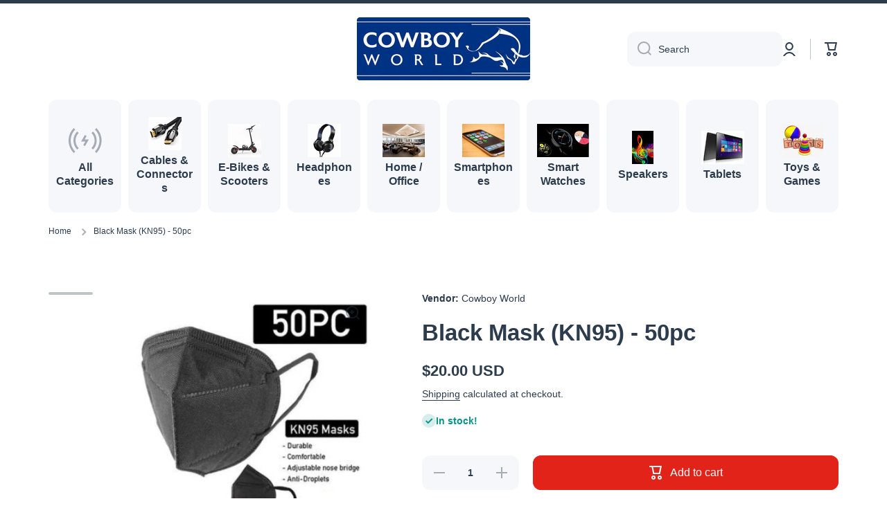

--- FILE ---
content_type: text/css
request_url: https://cowboyworldcorp.com/cdn/shop/t/28/assets/component-cart.css?v=4234145853667925871684849905
body_size: -198
content:
.totals{display:flex;flex-wrap:wrap}.tax-note{display:block;margin-top:10px}.cart__footer.is-empty,.tax-note:empty{display:none}.cart__footer__content+.cart__footer__content{margin-top:30px}#cart-errors:not(:empty){margin-top:20px;color:var(--color-error)}.cart__footer .discounts__discount{display:flex;flex-wrap:wrap;align-items:center;color:var(--color-error)}.cart__footer .discounts__discount{font-weight:var(--font-body-bold-weight)}.cart__footer .discounts__discount svg{margin-right:5px}.cart__footer .discounts__discount svg path{fill:var(--color-error)}@media (min-width: 577px){.totals,.cart__footer .discounts__discount{justify-content:flex-end}#cart-errors,.cart__footer__content{text-align:right}.no-js noscript+[type=submit]{margin-left:10px}.cart__footer terms_and_condition-checkbox{justify-content:flex-end}}@media (max-width: 576px){.totals,.cart__footer .discounts__discount{justify-content:center}#cart-errors,.cart__footer__content{text-align:center}.no-js noscript+[type=submit]{margin-top:20px}}@media (max-width: 992px){.cart-remove-button:hover{position:relative}.cart-remove-button:hover:before{content:"";position:absolute;top:50%;left:3px;transform:translateY(-50%);width:44px;height:44px;border-radius:50%;background:var(--mobile-focus-color);z-index:-1}}.cart__dynamic-checkout-buttons [data-shopify-buttoncontainer]{justify-content:flex-end!important}.cart__footer terms_and_condition-checkbox{margin-bottom:var(--padding2)}
/*# sourceMappingURL=/cdn/shop/t/28/assets/component-cart.css.map?v=4234145853667925871684849905 */
